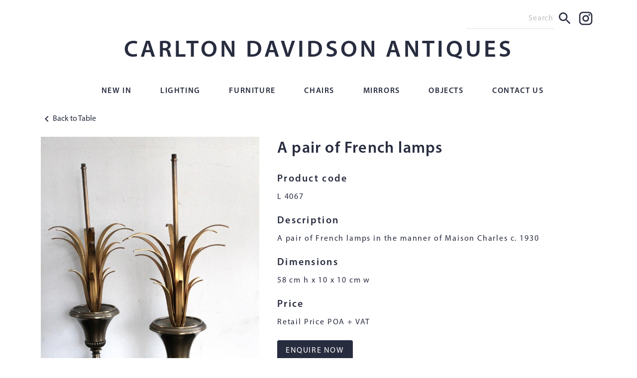

--- FILE ---
content_type: text/html; charset=UTF-8
request_url: https://www.carltondavidson.co.uk/page_5237
body_size: 3446
content:
<!DOCTYPE html>
<html lang="en" class="light-mode">
<head>
	<meta charset="utf-8">
	
	
	
	
	<meta http-equiv="X-UA-Compatible" content="IE=edge" />
	<meta name="viewport" content="width=device-width, initial-scale=1" />
	<meta name="google-site-verification" content="Si2JEmJfI5g3FujR2W_rje8GIBstEDm7XnGQeGJWSBU" />
	<title>L 4067 - Carlton Davidson Antiques</title>
	<link rel="canonical" href="https://www.carltondavidson.co.uk/page_5237"/>
	<link rel="icon" href="/res/org19/favicons/cda-favicon-16.png" type="image/png" sizes="16x16" />
<link rel="icon" href="/res/org19/favicons/cda-favicon-32.png" type="image/png" sizes="32x32" />
<link rel="icon" href="/res/org19/favicons/cda-favicon-96.png" type="image/png" sizes="96x96" />
<link rel="apple-touch-icon" href="/res/org19/favicons/cda-favicon-120.png" sizes="120x120" />
<link rel="icon" href="/res/org19/favicons/cda-favicon-128.png" type="image/png" sizes="128x128" />
<link rel="apple-touch-icon" href="/res/org19/favicons/cda-favicon-152.png" sizes="152x152" />
<link rel="apple-touch-icon" href="/res/org19/favicons/cda-favicon-167.png" sizes="167x167" />
<link rel="apple-touch-icon" href="/res/org19/favicons/cda-favicon-180.png" sizes="180x180" />
<link rel="icon" href="/res/org19/favicons/cda-favicon-196.png" type="image/png" sizes="196x196" />

	<link rel="stylesheet" async type="text/css" href="https://cdn.jsdelivr.net/npm/bootstrap@5.2.3/dist/css/bootstrap.min.css" />
	<link rel="stylesheet" async type="text/css" href="https://maxcdn.bootstrapcdn.com/font-awesome/4.7.0/css/font-awesome.min.css" />
	<link rel="stylesheet" type="text/css" href="https://www.carltondavidson.co.uk/css/Boot5Fix.css" />
<link rel="stylesheet" type="text/css" href="https://www.carltondavidson.co.uk/css/magnific-popup.css" />
<link rel="stylesheet" type="text/css" href="https://www.carltondavidson.co.uk/css/org19/UDB_CORE_CSS.css" />
<link rel="stylesheet" type="text/css" href="https://www.carltondavidson.co.uk/css/org19/cdcss.css" />

	<!-- HTML5 shim, for IE6-8 support of HTML elements -->
	<!--[if lt IE 9]>
		<script src="https://cdnjs.cloudflare.com/ajax/libs/es5-shim/4.5.9/es5-shim.js"></script>
	<![endif]-->
	<script src="https://code.jquery.com/jquery-3.7.1.min.js" integrity="sha256-/JqT3SQfawRcv/BIHPThkBvs0OEvtFFmqPF/lYI/Cxo=" crossorigin="anonymous"></script>
	<script src="/js/udb_js1.30.min.js"></script>
	<script defer src="/js/udb_js2.08.min.js"></script>
	<script src="/js/udb_notIE.js" type="text/javascript"></script>
	<script src="https://www.carltondavidson.co.uk/js/magnific-popup.min.js"></script>
<script src="https://www.carltondavidson.co.uk/js/org19/js5366.js"></script>
<script>
udb.comp_iList = [-99, 36, 5188, 5366, -113, -114];
</script>
<script>
	udb.iOrg_ID = 19;
	udb.iSession_ID = 811145099;
	udb.cOrg_URL = "https://www.carltondavidson.co.uk";
	udb.iPage_ID = 5237;
	udb.iUser_ID = 50;
	udb.cUser_Name = "Site Visitor";
	udb.iPage_Mode = 0;
	udb.cDef_Phone_Pref = "+44";
	udb.ajax_loading = '<h3>Collecting Data...</h3><img src="/res/loading.gif" title="Loading...">';
	udb.edit_opt = "";
	udb.iBoot_Ver = 5;
</script>
<script>
	$(document).ready(function() {	$(document).on("UDB_Event", function(event, event_data) {
		udb.ajax_expr = {};
	});
	udb.userNotifications.init();
	var visTime = new Date();var visOffset = -visTime.getTimezoneOffset()/60;var visZone=Intl.DateTimeFormat().resolvedOptions().timeZone;udb.ajax.get("get-data", {act:"TIMEZONE", tzos:visOffset, tz:visZone});
	$(".magnific-general").magnificPopup({gallery:{enabled:true}});
});
</script>

</head>
<body class="light-mode">


<!-- wrapper is used to force footer to the bottom on contents light pages-->
<div class="container-xl" style="max-width: 1140px;">
	<div class="row mx-auto justify-content-end py-3" style="max-width: 1260px;">
		<div class="col-12 col-md-6 col-lg-3 px-0 d-flex justify-content-end" id="top-bar">
			<form action="/search" id="search" method="get" class="d-flex ">
				<input id="searchform" name="search" type="text" placeholder="Search" class="d-flex text-right border-0 border-bottom" autocomplete="off">
				<button type="submit" class="btn btn-sm p-1"><img src="/res/org19/Layout/icons/Search.svg" class="MaterialSearch d-flex" alt="Search"></button>
			</form>
			<a href="https://www.instagram.com/carltondavidsonantiques/" target="_blank" class="btn btn-sm p-1">
				<img src="/res/org19/Layout/icons/Instagram.svg" class="MaterialSocialInstagram">
			</a>
		</div>
		<div class="col-12 text-center pt-3">
			<h1><a href="/"  class="no-transition" target="_self">CARLTON DAVIDSON ANTIQUES</a></h1>
		</div>
	</div>
</div>

<nav class="navbar navbar-expand-lg navbar-light bg-white" id="h26e39822de8712da-container">
	<!-- needed for spacing-->
	<span class="navbar-brand"> </span>
	<button class="navbar-toggler" type="button" data-bs-toggle="collapse" data-bs-target="#h26e39822de8712da" aria-controls="h26e39822de8712da" aria-expanded="false" aria-label="Toggle navigation">
		<span class="navbar-toggler-icon"></span>
	</button>

	<div class="collapse navbar-collapse justify-content-md-center" id="h26e39822de8712da">
		<ul class="navbar-nav" style="margin: 0 auto;"><li class="nav-item"><a class="nav-link" href="https://www.carltondavidson.co.uk/new">New In</a></li><li class="nav-item dropdown dropdown-unprep"><a href="#" class="nav-link dropdown-toggle" data-bs-toggle="dropdown" role="button" aria-expanded="false">Lighting</a><ul class="dropdown-menu"><li><a class="dropdown-item" href="https://www.carltondavidson.co.uk/lighting/chandeliers">Chandeliers</a></li><li><a class="dropdown-item" href="https://www.carltondavidson.co.uk/lighting/hanging">Hanging</a></li><li><a class="dropdown-item" href="https://www.carltondavidson.co.uk/lighting/ceiling">Ceiling</a></li><li><a class="dropdown-item" href="https://www.carltondavidson.co.uk/lighting/wall">Wall</a></li><li><a class="dropdown-item" href="https://www.carltondavidson.co.uk/lighting/table">Table</a></li><li><a class="dropdown-item" href="https://www.carltondavidson.co.uk/lighting/floor">Floor</a></li></ul>
</li>
<li class="nav-item dropdown dropdown-unprep"><a href="#" class="nav-link dropdown-toggle" data-bs-toggle="dropdown" role="button" aria-expanded="false">Furniture</a><ul class="dropdown-menu"><li><a class="dropdown-item" href="https://www.carltondavidson.co.uk/furniture/tables">Tables</a></li><li><a class="dropdown-item" href="https://www.carltondavidson.co.uk/furniture/side-tables">Side Tables</a></li><li><a class="dropdown-item" href="https://www.carltondavidson.co.uk/furniture/dressing-tables">Dressing Tables</a></li><li><a class="dropdown-item" href="https://www.carltondavidson.co.uk/furniture/coffee-tables">Coffee Tables</a></li><li><a class="dropdown-item" href="https://www.carltondavidson.co.uk/furniture/desks">Desks</a></li><li><a class="dropdown-item" href="https://www.carltondavidson.co.uk/furniture/chests">Chests</a></li></ul>
</li>
<li class="nav-item"><a class="nav-link" href="https://www.carltondavidson.co.uk/chairs/stools">Chairs</a></li><li class="nav-item"><a class="nav-link" href="https://www.carltondavidson.co.uk/mirrors">Mirrors</a></li><li class="nav-item"><a class="nav-link" href="https://www.carltondavidson.co.uk/objects">Objects</a></li><li class="nav-item"><a class="nav-link" href="https://www.carltondavidson.co.uk/contact_us">Contact Us</a></li></ul>
	</div>
</nav>
<div class="container-xl" style="max-width: 1140px;">
	
	<div id="MAIN_PAGE_AREA">
<!-- Start MAIN_PAGE_AREA -->
<div class="row">
	<div class="col-12 pt-3 mb-4">
	
	
		<!-- back 2 -->
		
		
	
	<a href="https://www.carltondavidson.co.uk/lighting/table" title="https://www.carltondavidson.co.uk/lighting/table" class="no-transition"><img src="/res/org19/Layout/icons/chevron_left.svg" class="none no_transition">Back to Table</a>
	</div>
</div>
<div class="row mb-4">
	<!-- hide on screens samller than md -->
	<div id="item-description" class="col-12 col-md-7 text-center text-md-left">
		<h2>A pair of French lamps</h2>
		<h4>Product code</h4>
		<p>L 4067</p>
		
			<h4>Description</h4>
			<p>A pair of French lamps in the manner of Maison Charles c. 1930</p>
		
		
			<h4>Dimensions</h4>
			<p>58 cm h x 10 x 10 cm w</p>
		
		
			<h4>Price</h4>
			<p>Retail Price POA + VAT</p>
		
		<div id="cda-enquire">
			<a href="#" class="btn btn-lg btn-primary mb-3" onClick="udb.ajax.set('/page_5221', 'enq_obj=5237&mode=SIMP', '#cda-enquire', 0);return false;">ENQUIRE NOW</a>
		</div>		
	</div>
	<div class="col-12 col-md-5 pr-md-4 order-md-first">
		<!-- image-->
	  <a  class="magnific-general mfp-image img-fluid" href="/res/org19/Items/2018/IMG_8896 v2.jpg"><img  src="/res/org19/Items/2018/IMG_8896 v2.jpg" alt="" /></a>
	</div>
</div>
<!-- End MAIN_PAGE_AREA -->
</div>
</div>



<!--sticky footer-->
<footer class="container-fluid pt-3">
	<div class="row text-center pb-2">
		<div class="col-12">
			<a href="tel:+442077950905" class="">+44 (0) 20 7795 0905</a> <img class="mx-3 d-none d-lg-inline-block" src="/res/org19/Layout/Bull.png"><span class="d-lg-none"><br></span>
 			<a href="https://maps.google.com/maps?q=507+Kings+Road+Chelsea+London+SW10+0TX" target="_blank" class="py-1 py-lg-0">507 KINGS ROAD, CHELSEA, <span class="d-block d-sm-none"></span>LONDON, SW10 0TX</a> <img class="mx-3 d-none d-lg-inline-block" src="/res/org19/Layout/Bull.png"><span class="d-lg-none"><br></span>
			<a href="mailto:natalie@carltondavidson.co.uk">NATALIE@CARLTONDAVIDSON.CO.UK</a>
		</div>
	</div>

	<div class="row text-center" id="login">
		<div class="col-6 login-text">
			<a href="https://www.datasimplexity.com" target="_blank" rel="noopener" title="Data driven web applications and cloud business migration solutions">A Data Simplexity Website</a>
		</div>
		<div class="col-6 login-text">
			<a rel="nofollow" class=" nav-login" href="#" onClick="udb.LoginForm(91, '', 0, 'light');return false;">Login</a> 
		</div> 
		
	</div>
</footer>


<script src="https://cdn.jsdelivr.net/npm/bootstrap@5.2.3/dist/js/bootstrap.bundle.min.js" integrity="sha384-kenU1KFdBIe4zVF0s0G1M5b4hcpxyD9F7jL+jjXkk+Q2h455rYXK/7HAuoJl+0I4" crossorigin="anonymous"></script>

</body>
</html><!-- Time(07:44:05):0.029sec ( 0.006 : 0.023) 11 -->

--- FILE ---
content_type: text/css
request_url: https://www.carltondavidson.co.uk/css/org19/UDB_CORE_CSS.css
body_size: 4485
content:
.navbar-nav .nav-link.nav-link-nested{color:#212529!important;white-space:nowrap}.dropdown-menu.show{display:block!important}.nav-with-symbol{padding-right:34px}li.nav-item>a.nav-with-symbol>span.udb_symbol-right{right:inherit;position:relative;margin-left:5px}.navbar-nav .nav-link.nav-link-nested:hover,.navbar-nav .nav-link.nav-link-nested:focus{color:#16181b;text-decoration:none;background-color:#f8f9fa}.navbar-nav .active>.nav-link.nav-link-nested{color:rgb(0 0 0 / .9)}.navbar-expand{-webkit-box-orient:horizontal;-webkit-box-direction:normal;-ms-flex-flow:row nowrap;flex-flow:row nowrap;-webkit-box-pack:start;-ms-flex-pack:start;justify-content:flex-start}.navbar-expand .navbar-nav{-webkit-box-orient:horizontal;-webkit-box-direction:normal;-ms-flex-direction:row;flex-direction:row}.navbar-expand .navbar-nav .dropdown-menu{position:absolute}.dropdown-menu-nested{top:0;left:0}ul.dropdown-menu .nav-item.dropdown{padding-left:8px}#udb-open-pdf{height:auto;border-bottom:1px solid #eee;display:none}.udb-btn-float{float:right}table.pdf-fix{border-collapse:collapse;border-spacing:0;border:1px solid transparent!important;width:100%}table.pdf-fix th,table.pdf-fix td{border:1px solid transparent!important;background-clip:padding-box}table th{text-align:left}table.udb-table-bottom-nav{margin-bottom:0}div.udb-table-bottom-nav{margin-bottom:1rem}.udb-xcell-selected{padding:0!important}.udb-xcell-selected input[type="text"]{border:none;width:100%;height:32px;padding-left:.3rem;padding-right:.3rem;background-color:#ccc;outline:none}.udb-xcell-selected input[type="checkbox"]{width:20px;height:20px;margin:6px 0;background-color:#ccc}.udb-xcell-selected select{border:none;width:100%;height:32px}.udb-xcell-total{font-weight:700}.blocker{position:fixed;top:0;right:0;bottom:0;left:0;width:100%;height:100%;overflow:auto;z-index:9999;padding-right:17px;-webkit-box-sizing:border-box;box-sizing:border-box;background-color:#000;background-color:rgb(0 0 0 / .5);text-align:center}.blocker:before{content:"";display:inline-block;height:100%;vertical-align:middle;margin-right:-.05em}.blocker.behind{background-color:#fff0}.jqmodal{display:inline-block;z-index:2;width:600px;max-width:98%;margin:15vh 0;-webkit-box-sizing:border-box;box-sizing:border-box;background:#fff;padding:0;border-radius:6px;-webkit-box-shadow:0 0 10px #000;-o-box-shadow:0 0 10px #000;-ms-box-shadow:0 0 10px #000;box-shadow:0 0 10px #000;text-align:left}.jqmodal .modal-body{max-height:700px;overflow:auto}.jqmodal .modal-header .close:focus{outline:0}.modal-header{cursor:move}label.udb_required{position:relative;padding-right:1em}label.udb_required::after{content:"*";position:absolute;right:0;top:18px;transform:translateY(-50%) scale(1.5)}#form-error-message,.form-error-message{border:1px solid #aaa;border-radius:5px;padding:4px;background-color:#fdd;text-align:center}div.radio label{margin-bottom:0}.list-edit-off .list-edit-element{display:none}@media print{#nav,.noprint{display:none!important}.col-print-1{width:8%;-webkit-box-flex:0;-ms-flex:0 0 8%;flex:0 0 8%;max-width:8%}.col-print-2{width:16%;-webkit-box-flex:0;-ms-flex:0 0 16%;flex:0 0 16%;max-width:16%}.col-print-3{width:25%;-webkit-box-flex:0;-ms-flex:0 0 25%;flex:0 0 25%;max-width:25%}.col-print-4{width:33%;-webkit-box-flex:0;-ms-flex:0 0 33%;flex:0 0 33%;max-width:33%}.col-print-5{width:42%;-webkit-box-flex:0;-ms-flex:0 0 42%;flex:0 0 42%;max-width:42%}.col-print-6{width:50%;-webkit-box-flex:0;-ms-flex:0 0 50%;flex:0 0 50%;max-width:50%}.col-print-7{width:58%;-webkit-box-flex:0;-ms-flex:0 0 58%;flex:0 0 58%;max-width:58%}.col-print-8{width:66%;-webkit-box-flex:0;-ms-flex:0 0 66%;flex:0 0 66%;max-width:66%}.col-print-9{width:75%;-webkit-box-flex:0;-ms-flex:0 0 75%;flex:0 0 75%;max-width:75%}.col-print-10{width:83%;-webkit-box-flex:0;-ms-flex:0 0 83%;flex:0 0 83%;max-width:83%}.col-print-11{width:92%;-webkit-box-flex:0;-ms-flex:0 0 92%;flex:0 0 92%;max-width:92%}.col-print-12{width:100%;-webkit-box-flex:0;-ms-flex:0 0 100%;flex:0 0 100%;max-width:100%}}@media screen{.noscreen{display:none!important}.hs-100{height:100%!important}}@media (min-width:576px){.card-columns.udb-menu-cards{-webkit-column-count:2;-moz-column-count:2;column-count:2}}@media (min-width:768px){.card-columns.udb-menu-cards{-webkit-column-count:3;-moz-column-count:3;column-count:3}}@media (min-width:992px){.card-columns.udb-menu-cards{-webkit-column-count:4;-moz-column-count:4;column-count:4}}@media (min-width:1200px){.card-columns.udb-menu-cards{-webkit-column-count:5;-moz-column-count:5;column-count:5}}.udb-icon-svg{width:1.2rem;height:1.2rem;vertical-align:middle;fill:currentColor}.btn-file{position:relative;overflow:hidden}.btn-file input[type=file]{position:absolute;top:0;right:0;min-width:100%;min-height:100%;font-size:100px;text-align:right;filter:alpha(opacity=0);opacity:0;outline:none;background:#fff;cursor:inherit;display:block}.GDrive_Logo{position:absolute;display:block;top:0;left:0;width:20px;height:18px;background-image:url(/Images/GDrive.gif);z-index:2000}.GDrive_Picker{background-color:#fff;border:1px solid #000;width:628px;padding:0;height:255px}.GDriveIDiv{padding:0;height:200px;overflow:scroll}.GDrivePName{background-color:#ddd;padding:2px 2px 2px 4px;height:28px;border-bottom:1px solid #777;font-weight:700}.GDrivePName button,.GDriveFName button{padding:0 4px;background-color:#ccc;border:1px solid #777;border-radius:4px}.GDriveFName{background-color:#eee;padding:2px 2px 2px 4px;border-bottom:1px solid #777;font-weight:700}.GDriveFolder{background-color:#F5FFA3;padding:2px 2px 2px 12px;height:25px;border-bottom:1px solid #777}.GDriveFile{background-color:#A3F5FF;padding:2px 2px 2px 12px;height:25px;border-bottom:1px solid #777}.GDriveDate{float:right}.GDriveIcons{padding-right:6px}.navbar-inverted .navbar-nav .nav-link{color:#ddd}.navbar-inverted .navbar-nav .nav-link:hover,.navbar-inverted .navbar-nav .nav-link.active{color:#fff}li.act-underline>a.active{text-decoration:underline;font-weight:700}.btn-light,.btn-light:disabled{border-color:#ddd}.btn-group-xs>.btn,.btn-xs{padding:0 .3rem;font-size:.875rem;line-height:1.5;border-radius:.2rem;height:24px}.btn-group .btn.btn-primary{border:1px solid #107380}.btn-group .btn.btn-secondary{border:1px solid #444}.btn-group .btn.btn-success{border:1px solid #1F8035}.btn-group .btn.btn-danger{border:1px solid #801F28}.btn-group .btn.btn-warning{border:1px solid #806003}.btn-group .btn.btn-info{border:1px solid #088}.btn-group .btn.btn-light{border:1px solid #aaa}.btn-group .btn.btn-dark{border:1px solid #000}.btn-group-xl>.btn,.btn-xl{--bs-btn-padding-y:0.75rem;--bs-btn-padding-x:1.25rem;--bs-btn-font-size:1.5rem;--bs-btn-border-radius:0.75rem}.list-group-sm>.list-group-item{padding:6px 12px!important}.bg-black{background-color:#000}.bg-info-light{background-color:#b2ecf5!important}.btn-info-light,.btn-info-light:visited{color:#111;background-color:#b2ecf5;border-color:#b2ecf5}.btn-info-light:hover,.btn-info-light:active{color:#fff;background-color:#34cde5;border-color:#34cde5}.btn-info-light.focus,.btn-info-light:focus{-webkit-box-shadow:0 0 0 3px rgb(23 162 184 / .5);box-shadow:0 0 0 3px rgb(23 162 184 / .5)}.btn-switch+.btn>i.fa.switch{opacity:0}.btn-switch:checked+.btn>i.fa.switch{opacity:1}.btn-switch i.fa.switch-off{display:inline-block}.btn-switch i.fa.switch-on{display:none}.btn-switch.active i.fa.switch-on{display:inline-block}.btn-switch.active i.fa.switch-off{display:none}.btn-switch{padding:2px 4px;min-width:40px}.btn-switch input{display:none}.udb-btn-group-spacer>button:not(:last-child){margin-right:.2em}.udb-btn-group-spacer button{border-radius:.2rem!important}.card-body{padding:1rem}.popover{max-width:500px}caption{caption-side:top;padding-top:0;padding-bottom:.1rem}.udb-condenced-form textarea{margin-bottom:7px}.table-light tbody+tbody,.table-light td,.table-light th,.table-light thead th{border-color:#dee2e6!important}.table-bordered-thick td,.table-bordered-thick th{border:2px solid #000!important}.input-group>.form-range{height:2.4rem;border:1px solid #ced4da;padding:0 5px}.input-group>input[type=color]{padding:6px;height:2.4rem}.input-group.input-group-sm>.form-range{height:2rem}.input-group.input-group-sm>input[type=color]{height:2rem}.input-group.input-group-lg>.form-range{height:3rem}.input-group.input-group-lg>input[type=color]{height:3rem}.udb_pil_container{border:1px solid #ddd;overflow:hidden;background-color:#fff;position:relative}.nav.udb_pil_nav{position:relative;display:inline-block;float:left}.nav.udb_pil_nav .nav-link{border-bottom:1px solid #ddd;border-right:1px solid #ddd}.nav.udb_pil_nav .nav-link.active{color:#000;border-right:1px solid #fff}.udb_pil_content{padding-left:180px}.udb_pil_content .tab-pane{display:none}.udb_pil_content .tab-pane.active{display:block}.udb_pil_container>.udb_pil_content>.tab-pane{border-left:none;border-bottom:none;border-right:none;min-height:350px}.tab-pane>.udb_pil_container{margin-left:-15px;margin-top:-11px;margin-bottom:-11px;margin-right:-15px}.table thead th,.table tbody th,.table tfoot th{background-color:#b2ecf5}.table-xs th,.table-xs td{padding:.1rem .3rem}.table-xs .btn-sm{padding:.1rem .35rem}.UDB_CellTable{width:100%}.input-xs{height:22px;padding:2px 5px;font-size:12px;line-height:1.5;border-radius:3px}@media print{a[href]:after{content:none!important}div.udb_pil_content{padding-left:0!important}div.udb_pil_content .tab-pane{border-left:none!important}}.card-header button{float:right;position:relative;top:-6px}.card-header.text-white a{color:#fff}.udb_pills_outer>.tab-content>.tab-pane{padding:10px 0;min-height:250px}.udb_tab_outer>.tab-content>.tab-pane{background-color:#fff;padding:10px 15px;border-left:1px solid #ddd;border-right:1px solid #ddd;border-bottom:1px solid #ddd;min-height:250px}.nav-tabs{font-weight:700;background-color:#e8e8e8;padding-top:2px;border-left:1px solid #ddd;border-right:1px solid #ddd;border-top:1px solid #ddd;border-top-left-radius:5px;border-top-right-radius:5px}.nav-tabs li a:not(.active){background-color:whitesmoke}.nav-tabs>li>a:hover{background-color:#fff;border-color:#fff}.nav-tabs .nav-item{border-top:1px solid #ddd;border-left:1px solid #ddd;border-right:1px solid #ddd}.modal-header{border-top-left-radius:5px;border-top-right-radius:5px}.modal-sm{width:300px}.modal-ss{width:400px}.modal-sl{width:750px}.modal-lg{width:900px}.modal-xl{width:1200px}.modal-max{width:98%}div.udb_choice_on{display:block}span.udb_choice_on{display:inline}.udb_choice_off{display:none}@media all and (transform-3d),(-webkit-transform-3d){.carousel-fade .carousel-inner>.item.next,.carousel-fade .carousel-inner>.item.active.right{opacity:0;-webkit-transform:translate3d(0,0,0);transform:translate3d(0,0,0)}.carousel-fade .carousel-inner>.item.prev,.carousel-fade .carousel-inner>.item.active.left{opacity:0;-webkit-transform:translate3d(0,0,0);transform:translate3d(0,0,0)}.carousel-fade .carousel-inner>.item.next.left,.carousel-fade .carousel-inner>.item.prev.right,.carousel-fade .carousel-inner>.item.active{opacity:1;-webkit-transform:translate3d(0,0,0);transform:translate3d(0,0,0)}}.carousel-inner>.item{min-height:200px}.carousel.square .carousel-indicators li{border-radius:0}.carousel.inverse .carousel-indicators li{border:1px solid #000}.carousel-control-next,.carousel-control-prev{text-shadow:0 0 4px #000}.carousel.inverse .carousel-indicators li.active{background-color:#000}.carousel.inverse span.glyphicon,.carousel.inverse .carousel-caption{color:#000}.carousel-inner .slide_center{text-align:center}#udb_obj_brow td{padding-top:3px;padding-bottom:3px}#udb_obj_brow_body .row-warning{background-color:#ccc!important}.udb-pos-tl{position:fixed;top:.8rem;left:1.2rem}.udb-pos-tm{position:fixed;top:.8rem;left:50%;-webkit-transform:translate(-50%,0);-ms-transform:translate(-50%,0);transform:translate(-50%,0)}.udb-pos-tr{position:fixed;top:.8rem;right:1.2rem}.udb-pos-bl{position:fixed;bottom:.8rem;left:1.2rem}.udb-pos-bm{position:fixed;bottom:.8rem;left:50%;-webkit-transform:translate(-50%,0);-ms-transform:translate(-50%,0);transform:translate(-50%,0)}.udb-pos-br{position:fixed;bottom:.8rem;right:1.2rem}#udb-ntf-container,.udb-ntf,.udb-ntf *{border:0;margin:0;padding:0;-webkit-box-sizing:border-box;box-sizing:border-box}.udb-ntf{position:fixed;z-index:999999999;width:100%;height:0;display:-webkit-box;display:-ms-flexbox;display:flex;-webkit-box-orient:vertical;-webkit-box-direction:normal;-ms-flex-direction:column;flex-direction:column;-webkit-box-align:start;-ms-flex-align:start;align-items:start;padding:.5rem;max-width:32vw}.udb-ntf>div{-webkit-box-orient:vertical;-webkit-box-direction:normal;-ms-flex-direction:column;flex-direction:column;display:-webkit-box;display:-ms-flexbox;display:flex;-webkit-box-align:start;-ms-flex-align:start;align-items:start}.udb-ntf-tl,.udb-ntf-tc,.udb-ntf-tr{top:0}.udb-ntf-tr,.udb-ntf-br{-webkit-box-align:end;-ms-flex-align:end;align-items:flex-end;right:0}.udb-ntf-tr>div,.udb-ntf-br>div{-webkit-box-align:end;-ms-flex-align:end;align-items:flex-end}.udb-ntf-tc,.udb-ntf-bc{-webkit-box-align:center;-ms-flex-align:center;align-items:center;left:34vw}.udb-ntf-tc>div,.udb-ntf-bc>div{-webkit-box-align:center;-ms-flex-align:center;align-items:center}.udb-ntf-bl,.udb-ntf-bc,.udb-ntf-br{bottom:0;padding-top:0}.udb-ntf-bl>div,.udb-ntf-bc>div,.udb-ntf-br>div{-webkit-box-orient:vertical;-webkit-box-direction:reverse;-ms-flex-direction:column-reverse;flex-direction:column-reverse}.udb-ntf-msg>div{display:none;-webkit-box-flex:0;-ms-flex:0 0 0%;flex:0 0 0%;margin:.25rem;font-size:.8rem}.udb-ntf-msg>div i{font-size:1.2rem;cursor:pointer;float:right}form.udb-form{padding-top:.5rem;padding-bottom:.5rem;background-color:#fff}input.udb-editable{width:100%;border:none}#udb-acdiv{position:absolute;border-collapse:collapse;background:#FFF;border:1px solid #ABABAB;display:none;z-index:2100}div.udb-autocomp_sel{background-color:#DDD;padding:2px}div.udb-autocomp_usel{padding:2px}div.udb-edit-buttons>button{border-bottom-left-radius:0!important;border-bottom-right-radius:0!important;border-bottom:0}div.udb-checkbox{padding-right:10px}textarea.udb-edit-buttons{border-top-left-radius:0}textarea.udb-live-input{min-height:31px}.udb-list-row{border-top:1px solid #666;border-right:1px solid #666;border-bottom:1px solid #666;background-color:#fff;z-index:100}.udb-list-cell{display:table-cell;padding:3px;border-left:1px solid #666}.udb-list-handle{cursor:ns-resize}.udb-mod-info{background-color:#eee;padding:4px}.udb-mod-info button{float:right;position:relative;top:-3px;left:4px}.udb-pver-outer{display:none;height:auto;border:1px solid #888}.udb-pver-bar{background-color:#428bca;padding:2px}.udb-pver-body{background-color:#fff}.udb-pver-row{height:32px;border-bottom:1px solid #888;background-color:#eee}.udb-pver-row-buttons{display:inline-block;width:70px}.udb-pver-row-date{display:inline-block;width:150px;font-size:15px}td.udb-select-cell,div.udb-select-cell{padding:0!important}td.udb-select-cell:hover,div.udb-select-cell:hover{background-color:#e8e9ea}td.udb-select-cell a,div.udb-select-cell a{display:block;padding:.25rem}.udb-loading{display:none;z-index:2000;position:absolute;background-color:#fff;width:100%}.udb-doc-table{width:100%;max-width:100%;border:1px solid #dee2e6;background-color:#fff0}.udb-doc-table td,.udb-doc-table th{border:1px solid #dee2e6;padding:.3rem}#udb_top_sideBar{top:-200px;left:0;width:100%;height:200px;background-color:#f8f9fa;position:fixed;z-index:2010;overflow-y:auto;-webkit-box-shadow:0 0 5px rgb(0 0 0 / .64);box-shadow:0 0 5px rgb(0 0 0 / .64)}#udb_left_sideBar,#udb_right_sideBar{top:0;bottom:0;width:300px;min-width:20%;background-color:#f8f9fa;-webkit-box-shadow:0 0 5px rgb(0 0 0 / .64);box-shadow:0 0 5px rgb(0 0 0 / .64);position:fixed;z-index:2010;display:none}#udb_left_sideBar{left:0}#udb_right_sideBar{right:0}.SideBarBox{display:-webkit-box;display:-ms-flexbox;display:flex;-webkit-box-orient:vertical;-webkit-box-direction:normal;-ms-flex-flow:column;flex-flow:column;height:100%}#udb_left_sideHead,#udb_right_sideHead{-webkit-box-flex:0;-ms-flex:0 1 auto;flex:0 1 auto;height:56px;border-bottom:1px solid #000;position:absolute;width:100%;font-size:1.7rem;overflow:hidden}#udb_left_sideHead{padding:3px 5px 3px 24px}#udb_right_sideHead{padding:3px 24px 3px 5px}#udb_left_sideBody,#udb_right_sideBody{-webkit-box-flex:1;-ms-flex:1 1 auto;flex:1 1 auto;padding:56px 0 4px 0;overflow-y:scroll;width:100%;overflow-x:hidden}#udb_left_sideBut,#udb_right_sideBut{border:1px solid #000;background-color:#343a40;color:#fff;padding:14px 3px;position:fixed;height:56px;top:0;z-index:2100}#udb_left_sideFoot,#udb_right_sideFoot{-webkit-box-flex:0;-ms-flex:0 1 0%;flex:0 1 0%}#udb_left_sideBut{left:0}#udb_right_sideBut{right:0}span.utf8_symbol{font-family:"Times New Roman";display:inline-block}span.utf8_symbol.flip_h{-webkit-transform:scale(-1,1);-ms-transform:scale(-1,1);transform:scale(-1,1)}span.udb_symbol-left{width:21px;margin-left:0;margin-right:8px}span.udb_symbol-right{width:21px;text-align:center;position:absolute;right:6px}span.udb_symbol-center{width:100%;display:block;text-align:center}a.nav-link .udb_symbol{width:21px;margin-left:12px}.udb-table2div{border-collapse:collapse;min-width:100%;display:-ms-grid;display:grid}.udb-table2div thead,.udb-table2div tbody,.udb-table2div tr{display:contents}.udb-table2div thead tr th,.udb-table2div thead tr td{position:-webkit-sticky;position:sticky;top:0}.btn-group-text{display:-ms-flexbox;display:-webkit-box;display:flex;-ms-flex-align:center;-webkit-box-align:center;align-items:center;padding:0 .75rem;margin-bottom:0;font-size:1rem;font-weight:400;line-height:1.5;color:#495057;text-align:center;white-space:nowrap;background-color:#eee;border:1px solid #ced4da;margin-left:-1px}.custom-control-input:checked~.custom-control-label::before{border-color:Grey;background-color:Grey}

--- FILE ---
content_type: text/css
request_url: https://www.carltondavidson.co.uk/css/org19/cdcss.css
body_size: 1543
content:
@font-face{font-family:MyriadPro;src:url(/res/org19/Layout/fonts/MyriadPro-Regular.otf) format("opentype")}@font-face{font-family:MyriadPro;font-weight:700;src:url(/res/org19/Layout/fonts/MyriadPro-Semibold.otf) format("opentype")}img{max-width:100%}a:hover{color:unset;text-decoration:unset}.dropdown-toggle:after{display:unset;margin-left:unset;vertical-align:unset;border-top:unset;border-right:unset;border-bottom:unset;border-left:unset}.dropdown-item.active,.dropdown-item:active{background:inherit}#MAIN_PAGE_AREA{min-height:60vh}body,wrapper{min-height:100vh}footer{background-color:#ededed}body{font-family:MyriadPro;font-size:16px;font-stretch:normal;font-style:normal}h1{font-size:3rem!important;font-weight:bold!important;letter-spacing:5px}h2{font-size:32px;font-weight:600;line-height:1.5;letter-spacing:1.2px;color:#282c3f;margin-bottom:25px}h3{font-size:20px;font-weight:600;line-height:1.2;letter-spacing:2.29px;color:#282c3f;margin-bottom:21px}h4{margin-bottom:12px;font-size:20px;font-weight:600;line-height:1.2;letter-spacing:2.29px;color:#282c3f}p{font-size:16px;font-weight:400;line-height:1.5;letter-spacing:1.83px;margin-bottom:24px;color:#282c3f}footer a{font-weight:600;line-height:1.5;letter-spacing:1.6px;text-align:center;color:#282c3f}div#catalogue .catalogue-text{font-size:14px;font-weight:400;line-height:1.71;letter-spacing:1.6px;text-align:center;color:#282c3f;text-transform:uppercase}div#login{font-size:10px}div#logo,footer,a,a:hover,.navbar-nav .nav-link{color:#282c3f}a.nav-link,.dropdown-item{font-weight:700;letter-spacing:.1em}.dropdown-item{font-size:16px;font-weight:600;font-stretch:normal;font-style:normal;line-height:1.5;letter-spacing:1.6px;color:#282c3f}div ul li{margin-right:1.3rem;margin-left:1.3rem}.btn.btn-primary{background-color:#282c3f;border-color:#282c3f;font-size:16px;border-radius:.2rem;letter-spacing:1.6px}.btn.btn-primary:hover{background-color:#282c3fe8}.navbar-light .navbar-nav .nav-link{font-size:16px;font-weight:600;font-stretch:normal;font-style:normal;line-height:1.5;letter-spacing:1.6px;color:#282c3f}.nav-item.active,.dropdown-item.active,a{color:#282c3f;text-decoration:none;display:inline-block;position:relative}.nav-item,.dropdown-item{text-transform:uppercase}.nav-item.active:after,.dropdown-item.active:after,a:after{background:none repeat scroll 0 0 #fff0;bottom:0;content:"";display:block;height:2px;left:50%;position:absolute;background:#282c3f;transition:width 0.3s ease 0s,left 0.3s ease 0s;width:0}.nav-item.active:after,.dropdown-item.active:after,a:hover:after{width:100%;left:0}a.no-transition:after{background:none}input#searchform:focus{font-size:16px;font-weight:400;line-height:1.5;letter-spacing:.8px;text-align:right;color:#282c3f;border-width:0;outline-width:0}input#searchform::placeholder{font-size:16px;font-weight:400;line-height:1.5;letter-spacing:.8px;text-align:right;color:rgb(40 44 63 / .3)}.dropdown-menu{border-radius:unset;border:none;box-shadow:3px 3px 8px 0 #00000052}.dropdown-item:hover{background-color:inherit}#scrolltop{display:block;position:fixed;bottom:60px;right:1rem}#contact-form .col-form-label{padding-top:.7rem}.new-button{border-radius:3px;background-color:#282c3f;font-size:16px;font-weight:600;font-stretch:normal;font-style:normal;line-height:normal;letter-spacing:1.6px;text-align:center;color:#fff}.new-button:hover{color:#fff;background-color:#282c3fe8}#top-bar .btn.focus,#top-bar .btn:focus{outline:0;box-shadow:unset}.login-text a{font-size:10px;font-weight:400}.MaterialSocialInstagram{width:32px;height:32px;object-fit:contain}.MaterialSearch{width:32px;height:32px;object-fit:contain}a.lightbox img{-webkit-transform:scale(1);transform:scale(1);-webkit-transition:.2s ease-in-out;transition:.2s ease-in-out}a.lightbox img:hover{-webkit-transform:scale(1.05);transform:scale(1.05)}.lightbox-target{position:fixed;top:-100%;width:100%;background:rgb(255 255 255 / .9);width:100%;opacity:0;-webkit-transition:opacity .5s ease-in-out;-moz-transition:opacity .5s ease-in-out;-o-transition:opacity .5s ease-in-out;transition:opacity .5s ease-in-out;overflow:hidden}.lightbox-target img{margin:auto;position:absolute;top:0;left:0;right:0;bottom:0;max-height:0%;max-width:0%;border:3px solid #fff;box-shadow:0 0 8px rgb(0 0 0 / .3);box-sizing:border-box;-webkit-transition:.5s ease-in-out;-moz-transition:.5s ease-in-out;-o-transition:.5s ease-in-out;transition:.5s ease-in-out;z-index:9998}a.lightbox-close{display:block;width:5rem;height:5rem;box-sizing:border-box;background:#282c3f;color:#fff;text-decoration:none;position:absolute;top:-10rem;right:0;-webkit-transition:.5s ease-in-out;-moz-transition:.5s ease-in-out;-o-transition:.5s ease-in-out;transition:.5s ease-in-out;z-index:9999;z-index:9997;position:relative;width:100%;height:100%}a.lightbox-close span{position:absolute;right:0}a.lightbox-close:before{content:"";display:block;height:4rem;width:3px;background:#fff;position:absolute;right:2.5rem;top:.5rem;-webkit-transform:rotate(45deg);-moz-transform:rotate(45deg);-o-transform:rotate(45deg);transform:rotate(45deg)}a.lightbox-close:after{content:"";display:block;height:4rem;width:3px;background:#fff;position:absolute;left:calc(100% - 2.6rem);top:.5rem;-webkit-transform:rotate(-45deg);-moz-transform:rotate(-45deg);-o-transform:rotate(-45deg);transform:rotate(-45deg)}a.lightbox-close:hover::after{background:#000}a.lightbox-close:hover::before{background:#000;transform:rotate(45deg);transition:.5s ease-in-out}a.lightbox-close:hover{background:#fff}.lightbox-target:target{opacity:1;top:0;bottom:0;left:0;right:0;z-index:9999}.lightbox-target:target img{max-height:100%;max-width:100%}.lightbox-target:target a.lightbox-close{top:0}

--- FILE ---
content_type: image/svg+xml
request_url: https://www.carltondavidson.co.uk/res/org19/Layout/icons/chevron_left.svg
body_size: 647
content:
<?xml version="1.0" encoding="UTF-8"?>
<svg width="24px" height="24px" viewBox="0 0 24 24" version="1.1" xmlns="http://www.w3.org/2000/svg" xmlns:xlink="http://www.w3.org/1999/xlink">
    <title>Material/Chevron Left</title>
    <defs>
        <polygon id="path-1" points="15.41 7.41 14 6 8 12 14 18 15.41 16.59 10.83 12"></polygon>
    </defs>
    <g id="Material/Chevron-Left" stroke="none" stroke-width="1" fill="none" fill-rule="evenodd">
        <mask id="mask-2" fill="white">
            <use xlink:href="#path-1"></use>
        </mask>
        <use id="Colour" fill="#282C3F" fill-rule="nonzero" xlink:href="#path-1"></use>
    </g>
</svg>

--- FILE ---
content_type: text/javascript
request_url: https://www.carltondavidson.co.uk/js/udb_js2.08.min.js
body_size: 6699
content:
var factory;udb.osc=new function(){this.created=!1,this.say=function(e,t){udb.osc.created||(cOSC='<div id="udb_OCS" style="display:none;"></div>',$("body").append(cOSC),udb.osc.created=!0),$("#udb_OCS").append(e+"<br />"),t&&udb.osc.show()},this.show=function(){udb.dialog.open("#udb_OCS","System Message",{contentType:"div",dispType:"warning",width:600,oText:"Done"})},this.clear=function(){udb.osc.created&&$("#udb_OCS").html("")}},udb.outlook=new function(){this.ics=function(e,t,o,n,d="",a=0){var s="start="+encodeURIComponent(e)+"&end="+encodeURIComponent(t)+"&name="+encodeURIComponent(o)+"&desc="+encodeURIComponent(n)+"&pri="+a;""!==d&&(s+="&loc="+encodeURIComponent(d)),window.location=udb.cOrg_URL+"/ajax/ics?"+s}},udb.dialog=new function(){this.openQty=0,this.crActions=[],this.firstKeyPresses=[],$(document).keyup(function(e){if(udb.dialog.openQty>0){var t=udb.dialog.openQty,o="jqModal_"+t;13==e.keyCode&&""!==udb.dialog.crActions[t]?(e.preventDefault(),$("#"+o+"_btn_"+udb.dialog.crActions[t]).focus().trigger("click")):e.keyCode===udb.dialog.firstKeyPresses[t].charCodeAt(0)&&32!==e.keyCode?$("#"+o+"_btn_Y").focus().trigger("click"):e.keyCode===udb.dialog.firstKeyPresses[t].charCodeAt(1)&&32!==e.keyCode?$("#"+o+"_btn_N").focus().trigger("click"):e.keyCode===udb.dialog.firstKeyPresses[t].charCodeAt(2)&&32!==e.keyCode&&$("#"+o+"_btn_O").focus().trigger("click")}}),this.closeAll=function(){for(;$.jqmodal.openQty()>0;)udb.dialog.close()},this.currID=function(){var e;return"jqModal_"+$.jqmodal.openQty()},this.close=function(e,t,o){if($.jqmodal.openQty()>0){var n="jqModal_"+$.jqmodal.openQty();""!==e&&void 0!==e&&""!==t&&void 0!==t&&udb.ajax.set(t,o,e,0),$("#"+n).off(),$.jqmodal.close(),--udb.dialog.openQty,udb.edit_CM_CKSource=0,$("#"+n).empty()}},this.continue=function(e){var t="jqModal_"+e,o=$("#"+t).data("cTxt"),n=$("#"+t).data("cTitle"),d=$("#"+t).data("oOpt");udb.dialog.close(),udb.dialog.open(o,n,d)},this.go=function(e,t,o){udb.dialog.open(e,t,o)},this.confirm=function(e,t,o,n){$.isFunction(o)||(o=function(){udb.dialog.close()}),$.isFunction(n)||(n=function(){udb.dialog.close()}),udb.dialog.open('<div class="h5">'+e+"</div>",t,{buttons:"NY",dispType:"warning",nClass:"btn-light",crAction:"Y",escapeClose:!1,firstKeyPress:!0},o,n)},this.open=function(e,t,o,n,d,a){void 0===e&&(e="Error!"),++udb.dialog.openQty;var s,r="",l={},c=udb.dialog.openQty;void 0===t&&(t=""),void 0===o&&(o={}),void 0!==o.question&&""!==o.question&&(r=e,(l=$.extend({},o)).question="",e=o.question,o={buttons:"YN",dispType:l.dispType,contentType:"html",yClass:"btn-primary",nClass:"btn-light",yFunc:"udb.dialog.continue('"+c+"')",crAction:"Y",escapeClose:!1,width:400});var p=void 0===o.escapeClose||o.escapeClose;o={buttons:void 0===o.buttons?"O":o.buttons,dispType:o.dispType||"info",contentType:o.contentType||"html",yClass:o.yClass||"btn-primary",nClass:o.nClass||"btn-danger",oClass:o.oClass||"btn-light",yFunc:o.yFunc||"udb.dialog.close()",nFunc:o.nFunc||"udb.dialog.close()",oFunc:o.oFunc||"udb.dialog.close()",yText:o.yText||"Yes",nText:o.nText||"No",oText:o.oText||"OK",focusBtn:o.focusBtn||"",crAction:o.crAction||"",ajaxSuccess:$.isFunction(o.ajaxSuccess)?o.ajaxSuccess:function(){console.log("Dialog Success!")},ajaxError:$.isFunction(o.ajaxError)?o.ajaxError:function(){console.log("Dialog Error!")},escapeClose:p,focusClose:void 0===o.focusClose?p:o.focusClose,firstKeyPress:void 0!==o.firstKeyPress&&o.firstKeyPress,width:o.width||-1,height:o.height||0,question:o.question||""};var u="jqModal_"+c;0===o.width&&(o.width=$(window).width()-15),-1==o.width&&(o.width=600),-1==o.height?o.height="600px":o.height>0?o.height=o.height+"px":o.height="",$.isFunction(n)&&(o.yFunc=""),$.isFunction(d)&&(o.nFunc=""),$.isFunction(a)&&(o.oFunc=""),""===o.buttons?(o.escapeClose=!0,"F"!==o.focusBtn&&(o.focusBtn="X")):""===o.focusBtn&&($.inArray(o.crAction,["Y","N","O"])>-1?o.focusBtn=o.crAction:o.focusBtn=o.buttons.substr(0,1)),udb.dialog.crActions[c]=o.crAction,o.firstKeyPress?(udb.dialog.firstKeyPresses[c]=(-1===o.buttons.indexOf("Y")?" ":o.yText.substr(0,1).toUpperCase())+(-1===o.buttons.indexOf("N")?" ":o.nText.substr(0,1).toUpperCase())+(-1===o.buttons.indexOf("O")?" ":o.oText.substr(0,1).toUpperCase()),o.yText="<u>"+o.yText.substr(0,1)+"</u>"+o.yText.substr(1),o.nText="<u>"+o.nText.substr(0,1)+"</u>"+o.nText.substr(1),o.oText="<u>"+o.oText.substr(0,1)+"</u>"+o.oText.substr(1)):udb.dialog.firstKeyPresses[c]="   ",s=999==o.width?"modal-max":o.width<=300?"modal-sm":o.width<=400?"modal-ss":o.width>950?"modal-xl":o.width>750?"modal-lg":o.width>600?"modal-sl":"",e=e.replaceAll("{mod_id}",u+"_body"),""!==o.yFunc&&(o.yFunc=o.yFunc.replaceAll("{mod_id}",u+"_body",!1).replaceAll('"',"&quot;",!1)+";"),""!==o.nFunc&&(o.nFunc=o.nFunc.replaceAll("{mod_id}",u+"_body",!1).replaceAll('"',"&quot;",!1)+";"),""!==o.oFunc&&(o.oFunc=o.oFunc.replaceAll("{mod_id}",u+"_body",!1).replaceAll('"',"&quot;",!1)+";");var f="",h="";if(c>udb.dialog_qty_opened){udb.dialog_qty_opened++;var g="";g=g+'<div id="'+u+'" style="display:none;" ></div>',$("body").append(g)}$("#"+u).data("cTxt",r),$("#"+u).data("cTitle",t),$("#"+u).data("oOpt",l);var m="bg-info-light";"primary"===o.dispType?m="bg-primary text-white":"danger"===o.dispType?m="bg-danger text-white":"success"===o.dispType?m="bg-success text-white":"warning"===o.dispType?m="bg-warning":"light"===o.dispType?m="bg-light":"dark"===o.dispType?(m="bg-dark text-white",o.yClass="btn-dark"):"udb-1"===o.dispType&&(m="bg-udb-1 text-white"),""!==t&&(h=h+'	<div class="modal-header '+m+'"><h4 class="modal-title mr-auto pl-0">'+t+"</h4></div>"),h=h+'	<div class="modal-body " id="'+u+'_body"></div>',$("#"+u).html(h),$("#"+u).removeClass("modal-sm modal-ss modal-sl modal-lg modal-xl"),""!==s&&$("#"+u).addClass(s);var y=$("#"+u+"_body");if(""!==e){if("form"===o.contentType)-1===$.inArray(e.substr(0,1),["#","."])&&(e="#"+e),f=$(e).serialize(),e=$(e).attr("action"),o.contentType="ajax";else if("div"===o.contentType)-1===$.inArray(e.substr(0,1),["#","."])&&(e="#"+e),e=$(e).html(),o.contentType="html";else if("textarea"===o.contentType){if(-1===$.inArray(e.substr(0,1),["#","."])&&(e="#"+e),void 0!==$(e).data("CodeMirrorInstance")){var b=$(e).data("CodeMirrorInstance");$(e).val(b.getValue())}e=$(e).val(),o.contentType="html"}"html"===o.contentType?y.html(e):"iframe"===o.contentType?(e='<iframe id="'+u+'_iframe" src="'+e+'" style="width:100%;height:99%;min-height:'+o.height+';margin:0;" frameBorder=0 scrolling="auto"></iframe>',y.html(e)):"ajax"===o.contentType&&(""===f?udb.ajax.set("*"+e,"",u+"_body",0,"",o.ajaxSuccess,o.ajaxError):udb.ajax.get(e,f,function(e){e=e.replaceAll("{mod_id}",u+"_body"),$("#"+u+"_body").html(e),o.ajaxSuccess()},o.ajaxError)),""!==o.height&&y.css("height",o.height)}var v="",x="",_="",C="",j=0;for(i=0;i<o.buttons.length;i++)x=o.buttons[i],j=1990+i,C="","Y"===x?(_=o.yClass,C=o.yFunc,cBTxt=o.yText):"N"===x?(_=o.nClass,C=o.nFunc,cBTxt=o.nText):"O"===x&&(_=o.oClass,C=o.oFunc,cBTxt=o.oText),"S;"===C&&(C="setTimeout(function(){$('#"+u+"_body form').submit();}, 250);"),""!==C&&(C=' onClick="'+C+'"'),v=v+'<button type="button" id="'+u+"_btn_"+x+'" class="btn '+_+" "+x+'_btn" tabindex = "'+j+'"'+C+">"+cBTxt+"</button>";return($.inArray(o.crAction,["Y","N","O"])>-1||o.firstKeyPress)&&y.keyup(function(e){if(13==e.keyCode&&$.inArray(o.crAction,["Y","N","O"])>-1)return $("#"+u+"_btn_"+o.crAction).focus().trigger("click"),!1}),""!==v&&(v='<div class="modal-footer" id="'+u+'_foot">'+v+"</div>",$("#"+u).append(v)),$.isFunction(n)&&$("#"+u).on("click","#"+u+"_btn_Y",n),$.isFunction(d)&&$("#"+u).on("click","#"+u+"_btn_N",d),$.isFunction(a)&&$("#"+u).on("click","#"+u+"_btn_O",a),setTimeout(function(){$("#"+u).jqmodal({escapeClose:o.escapeClose,focusClose:o.focusClose}),setTimeout(function(){$.inArray(o.focusBtn,["Y","N","O"])>-1?$("#"+u+"_btn_"+o.focusBtn).focus():"X"===o.focusBtn?$("#"+u+" .modal-header .close").focus():"F"===o.focusBtn&&$("#"+u+"_body .focus").focus()},200)},200),u}},udb.upload=new function(){this.file=function(e,t){t.preventDefault();var o=t.dataTransfer.files[0];udb.upload.ajax(e,o)},this.explorer=function(e){document.getElementById(e+"_select_file").click(),document.getElementById(e+"_select_file").onchange=function(){var t=document.getElementById(e+"_select_file").files[0];udb.upload.ajax(e,t)}},this.ajax=function(e,t){if(void 0!=t){if(t.size<=1073741824){var o=new FormData;o.append("file",t),o.append("server_data","FILE"),o.append("folder",$("#"+e+"_folder").val()),o.append("force-directory",$("#"+e+"_folder").val());var n=new XMLHttpRequest;n.responseType="json",n.open("POST",udb.cOrg_URL+"/user-upload",!0),n.onload=function(t){if(4===this.readyState){var o=t.target.response;o.success?($("#"+e+"_drop_file_message").html('File "'+o.filebase+'" Uploaded'),$("#"+e).val(o.filename),$("#"+e).data("edit-obj")&&udb.edit.live_update($("#"+e)[0])):$("#"+e+"_drop_file_message").addClass("text-danger").html(o.error)}},n.upload.onprogress=function(t){var o=Math.ceil(t.loaded/t.total*100);o<100&&$("#"+e+"_drop_file_message").html("File Upload Progress: "+o+"%")},n.send(o),$("#"+e+"_drop_file_message").removeClass("text-danger").show().html("File Uploading")}else $("#"+e+"_drop_file_message").addClass("text-danger").show().html("Sorry, file is too large! 1GB Maximum.")}}}((factory=function(e,t,o,n){var d=[],a=function(){return d.length?d[d.length-1]:null},s=function(){var e,t=!1;for(e=d.length-1;e>=0;e--)d[e].$blocker&&(d[e].$blocker.toggleClass("current",!t).toggleClass("behind",t),t=!0)};e.jqmodal=function(t,o){this.$body=e("body"),this.options=e.extend({},e.jqmodal.defaults,o),this.$blocker=null,d.push(this),this.$elm=t,this.$body.append(this.$elm),this.open()},e.jqmodal.prototype={constructor:e.jqmodal,open:function(){var t=this;this.block(),setTimeout(function(){t.show()},150),e(o).off("keydown.jqmodal").on("keydown.jqmodal",function(e){var t=a();27==e.which&&t.options.escapeClose&&t.close()}),this.options.focusClose&&this.$blocker.click(function(t){t.target==this&&e.jqmodal.close()})},close:function(){d.pop(),this.unblock(),this.hide(),e.jqmodal.isActive()||e(o).off("keydown.jqmodal")},block:function(){this.$elm.trigger(e.jqmodal.BEFORE_BLOCK,[this._ctx()]),e("body").height()+8>e(t).height()&&this.$body.css("overflow","visible"),this.$blocker=e('<div class="jquery-modal blocker current d-flex justify-content-center align-items-start modal"></div>').appendTo(this.$body),s(),this.$blocker.css("opacity",0).animate({opacity:1},250),this.$elm.trigger(e.jqmodal.BLOCK,[this._ctx()])},unblock:function(o){o?(this.$blocker.children().appendTo(this.$body),this.$blocker.remove(),this.$blocker=null,s(),e("body").height()+8>e(t).height()&&!e.jqmodal.isActive()&&this.$body.css("overflow","")):this.$blocker.fadeOut(250,this.unblock.bind(this,!0))},show:function(){this.$elm.trigger(e.jqmodal.BEFORE_OPEN,[this._ctx()]),this.options.escapeClose&&(this.closeButton=e('<button type="button" class="btn-close" aria-label="Close" onClick="udb.dialog.close();"></button>'),this.$elm.children(".modal-header").append(this.closeButton)),this.$elm.children(".modal-header").mousedown(e.jqmodal.handle_mousedown),this.$elm.addClass("jqmodal").appendTo(this.$blocker),this.$elm.css("opacity",0).show().animate({opacity:1},250),this.$elm.trigger(e.jqmodal.OPEN,[this._ctx()])},hide:function(){this.$elm.trigger(e.jqmodal.BEFORE_CLOSE,[this._ctx()]),this.closeButton&&this.closeButton.remove();var t=this;this.$elm.fadeOut(250,function(){t.$elm.trigger(e.jqmodal.AFTER_CLOSE,[t._ctx()])}),this.$elm.trigger(e.jqmodal.CLOSE,[this._ctx()])},_ctx:function(){return{elm:this.$elm,$blocker:this.$blocker,options:this.options}}},e.jqmodal.close=function(t){if(e.jqmodal.isActive()){t&&t.preventDefault();var o=a();return o.close(),o.$elm}},e.jqmodal.isActive=function(){return d.length>0},e.jqmodal.openQty=function(){return d.length},e.jqmodal.getCurrent=a,e.jqmodal.defaults={escapeClose:!0,focusClose:!0},e.jqmodal.handle_mousedown=function(o){function n(t){var o=my_dragging.offset0.left+(t.pageX-my_dragging.pageX0),n=my_dragging.offset0.top+(t.pageY-my_dragging.pageY0);e(my_dragging.elem).parent().offset({top:n,left:o})}function d(t){e("body").off("mousemove",n).off("mouseup",d)}t.my_dragging={},my_dragging.pageX0=o.pageX,my_dragging.pageY0=o.pageY,my_dragging.elem=this,my_dragging.offset0=e(this).offset(),e("body").on("mouseup",d).on("mousemove",n)},e.jqmodal.BEFORE_BLOCK="jqmodal:before-block",e.jqmodal.BLOCK="jqmodal:block",e.jqmodal.BEFORE_OPEN="jqmodal:before-open",e.jqmodal.OPEN="jqmodal:open",e.jqmodal.BEFORE_CLOSE="jqmodal:before-close",e.jqmodal.CLOSE="jqmodal:close",e.jqmodal.AFTER_CLOSE="jqmodal:after-close",e.fn.jqmodal=function(t){return 1===this.length&&new e.jqmodal(this,t),this}},void factory("object"==typeof module&&"object"==typeof module.exports?require("jquery"):jQuery,window,document))),udb.drag_drop=new function(){this.drag_manage=function(e,t,o,n,d){udb.dd_opt=o,void 0===$(e).data("drag-managed")&&($(e).data("drag-managed",!0),$(e).on("mousedown",t,function(e){udb.dd_elem=this,udb.dd_pageX=e.pageX,udb.dd_pageY=e.pageY,udb.dd_offset=$(this).parent().offset(),udb.dd_parO=$(this).parent().parent().offset(),udb.dd_parW=$(this).parent().parent().width(),udb.dd_parH=$(this).parent().parent().height(),udb.dd_elemW=$(this).parent().outerWidth(),udb.dd_elemH=$(this).parent().outerHeight(),udb.dd_drag_id=$(this).parent().data("obj_id"),udb.dd_drag_n=Math.round((udb.dd_offset.top-udb.dd_parO.top)/udb.dd_elemH+1),udb.dd_drop_n=0;var t=$(this).parent().css("z-index")+10;function o(e){var t=udb.dd_offset.left,o=udb.dd_offset.top;if(udb.dd_opt.indexOf("X")>-1&&(-1==udb.dd_opt.indexOf("G")?t+=e.pageX-udb.dd_pageX:t+=10*Math.round((e.pageX-udb.dd_pageX)/10),0==udb.dd_opt.indexOf("F")&&(t<udb.dd_parO.left&&(t=udb.dd_parO.left),t>udb.dd_parO.left+udb.dd_parW-udb.dd_elemW&&(t=udb.dd_parO.left+udb.dd_parW-udb.dd_elemW))),udb.dd_opt.indexOf("Y")>-1&&(-1==udb.dd_opt.indexOf("G")?o+=e.pageY-udb.dd_pageY:o+=10*Math.round((e.pageY-udb.dd_pageY)/10),0==udb.dd_opt.indexOf("F")&&(udb.dd_opt.indexOf("A")>-1?o<udb.dd_parO.top-udb.dd_elemH&&(o=udb.dd_parO.top-udb.dd_elemH):o<udb.dd_parO.top&&(o=udb.dd_parO.top),udb.dd_opt.indexOf("B")>-1?o>udb.dd_parO.top+udb.dd_parH&&(o=udb.dd_parO.top+udb.dd_parH):o>udb.dd_parO.top+udb.dd_parH-udb.dd_elemH&&(o=udb.dd_parO.top+udb.dd_parH-udb.dd_elemH))),(o!==(iOOffset=$(udb.dd_elem).parent().offset()).top||t!==iOOffset.left)&&($(udb.dd_elem).parent().offset({top:o,left:t}),e.ctrlKey&&$(udb.dd_elem).parent().attr("data-drag"))){var n=o-iOOffset.top,a=t-iOOffset.left,s=$(udb.dd_elem).parent().data("drag");$("."+s).each(function(e){var t=$(this).offset();$(this).offset({top:t.top+n,left:t.left+a})})}if(udb.dd_drop_on){if(udb.dd_drop_n=Math.round((o-udb.dd_parO.top)/udb.dd_elemH+1),udb.dd_drop_n<1)udb.dd_drop_n=-1,udb.dd_drop_id=-1;else if(udb.dd_drop_n!=udb.dd_drag_n){var r=$(udb.dd_elem).parent().parent().find(".udb-list-row-"+udb.dd_drop_n);r.hasClass("udb-dropable")?udb.dd_drop_id=r.data("obj_id"):(udb.dd_drop_n=0,udb.dd_drop_id=0)}else udb.dd_drop_n=0,udb.dd_drop_id=0}"function"==typeof d&&d($(udb.dd_elem).parent(),udb.dd_drag_id),e.preventDefault()}function a(e){$("body").off("mousemove",o).off("mouseup",a);var t=$(udb.dd_elem).parent().css("z-index")-10;if($(udb.dd_elem).parent().css({"z-index":t}),udb.dd_drop_on)udb.dd_drop_n==udb.dd_drag_n||0==udb.dd_drop_n?$(udb.dd_elem).parent().offset({top:udb.dd_offset.top,left:udb.dd_offset.left}):"function"==typeof n&&n(1,$(udb.dd_elem).parent(),udb.dd_drag_id,udb.dd_drop_id);else{var d=Math.round((e.pageY-udb.dd_pageY)/udb.dd_elemH);0==d&&0==udb.dd_opt.indexOf("F")?$(udb.dd_elem).parent().offset({top:udb.dd_offset.top,left:udb.dd_offset.left}):"function"==typeof n&&n(2,$(udb.dd_elem).parent(),udb.dd_drag_id,d)}}$(this).parent().css({"z-index":t}),$("body").on("mouseup",a).on("mousemove",o)}))}},udb.animate=new function(){this.transition=function(e,t,o,n,d,a,s){var r=udb.animate.heightDefined(o);if(!r)var l=$(o).height()+parseInt($(o).css("padding-top"),10)+parseInt($(o).css("padding-bottom"),10);var c=$(o).width()+parseInt($(o).css("padding-left"),10)+parseInt($(o).css("padding-right"),10),p=$(o).offset().left,u=$(o).offset().top;if($(o).wrapInner("<div id='udb-fadeDiv1'></div>"),$(o).append("<div id='udb-fadeDiv2' style='position:absolute; display:block; opacity: 0;'></div>"),$("#udb-fadeDiv2").css({width:c}).html(n),!r){var f=$("#udb-fadeDiv2").height()+parseInt($(o).css("padding-top"),10)+parseInt($(o).css("padding-bottom"),10);$(o).css({height:l})}$("#udb-fadeDiv1").css({position:"absolute",display:"block",width:c}),"FadeSwap"==e?($("#udb-fadeDiv2").animate({opacity:1},t,function(){$(this).contents().unwrap()}),$("#udb-fadeDiv1").animate({opacity:0},t,function(){$(this).remove()})):"FadeSimple"==e?$("#udb-fadeDiv1").fadeOut(t/2,function(){$("#udb-fadeDiv2").fadeIn(t/2,function(){$(this).contents().unwrap(),$("#udb-fadeDiv1").remove()})}):"SwipeLeft"==e?($("#udb-fadeDiv1").animate({left:p-c,opacity:0},t,function(){$(this).remove()}),$("#udb-fadeDiv2").css({left:p+c}).animate({left:p+parseInt($(o).css("padding-left"),10),opacity:1},t,function(){$(this).contents().unwrap()})):"SwipeRight"==e?($("#udb-fadeDiv1").animate({left:p+c,opacity:0},t,function(){$(this).remove()}),$("#udb-fadeDiv2").css({left:p-c}).animate({left:p,opacity:1},t,function(){$(this).contents().unwrap()})):"SlideUp"==e?($("#udb-fadeDiv1").css({position:"relative"}).slideUp(t,function(){$(this).remove()}),$("#udb-fadeDiv2").css({position:"relative",opacity:1,display:"none"}).slideDown(t,function(){$(this).contents().unwrap()})):"SlideDown"==e?($("#udb-fadeDiv1").animate({top:u+f,height:0},t,function(){$(this).remove()}),$("#udb-fadeDiv2").css({opacity:1,display:"none"}).slideDown(t,function(){$(this).contents().unwrap()})):($("#udb-fadeDiv1").hide(0,function(){$("#udb-fadeDiv2").show(0,function(){$(this).contents().unwrap(),$("#udb-fadeDiv1").remove()})}),t=10),r||$(o).animate({height:f},t,function(){$(this).css({height:""})}),"string"==typeof d&&$(d).delay(t/2).html(a),"function"==typeof s&&setTimeout(s,t)},this.heightDefined=function(e){var t=$(e).clone().html("").appendTo($("body")),o=t.height()>0;return t.remove(),o}},udb.google={logout:function(){gapi.auth2.getAuthInstance().signOut().then(function(){udb.userNotifications.add(2,"Logged out")})},init:function(e,t,o){gapi.load("auth2",function(){auth2=gapi.auth2.init({client_id:e,cookiepolicy:"single_host_origin"}),udb.google.handler(document.getElementById(t))}),o&&(window.onload=function(){console.log("Auto login attempt")})},login:function(e){$.ajax({method:"POST",url:udb.cOrg_URL+"/ajax/login-google",data:{id_token:e.getAuthResponse().id_token}}).done(function(e){e.success?window.location=udb.cOrg_URL+"/page_"+e.forwardId:udb.userNotifications.add(0,e.message)}).fail(function(){udb.userNotifications.add(0,"Unable to check credentials with server")})},handler:function(e){auth2.attachClickHandler(e,{},function(e){udb.google.login(e)},function(e){udb.userNotifications.add(0,"Error attempting Google login"),console.log(e)})},calLink:function(e,t,o,n,d=""){var a="dates="+(e=e.replaceAll("-","").replaceAll(":","").replaceAll(" ","T")+"Z")+"%2F"+(t=t.replaceAll("-","").replaceAll(":","").replaceAll(" ","T")+"Z")+"&text="+encodeURIComponent(o)+"&details="+encodeURIComponent(n);""!==d&&(a+="&location="+encodeURIComponent(d)),window.open("https://calendar.google.com/calendar/u/0/r/eventedit?"+a,"_blank")}},jQuery.cookie=function(e,t,o){if(arguments.length>1&&"[object Object]"!==String(t)){if(o=jQuery.extend({},o),null==t&&(o.expires=-1),"number"==typeof o.expires){var n=o.expires,d=o.expires=new Date;d.setDate(d.getDate()+n)}return t=String(t),document.cookie=[encodeURIComponent(e),"=",o.raw?t:encodeURIComponent(t),o.expires?"; expires="+o.expires.toUTCString():"",o.path?"; path="+o.path:"",o.domain?"; domain="+o.domain:"",o.secure?"; secure":""].join("")}var a,s=(o=t||{}).raw?function(e){return e}:decodeURIComponent;return(a=RegExp("(?:^|; )"+encodeURIComponent(e)+"=([^;]*)").exec(document.cookie))?s(a[1]):null},$.fn.selectRange=function(e,t){return this.each(function(){if(void 0!==$(this).data("CodeMirrorInstance"))$(this).data("CodeMirrorInstance").setSelection(e,t);else{if(this.setSelectionRange)this.focus(),this.setSelectionRange(e,t);else if(this.createTextRange){var o=this.createTextRange();o.collapse(!0),o.moveEnd("character",t),o.moveStart("character",e),o.select()}var n=this.value.substr(0,e).split("\n").length,d=this.clientHeight-parseInt($(this).css("padding-top"),10)-parseInt($(this).css("padding-bottom"),10),a=d/this.rows*(n-1);(a<this.scrollTop||a>this.scrollTop+d)&&(this.scrollTop=a)}})},$.fn.getCursorPosStart=function(){var e=0;if(void 0!==this.data("CodeMirrorInstance"))e=this.data("CodeMirrorInstance").getCursor("from");else{var t=$(this).get(0);if("selectionStart"in t)e=t.selectionStart;else if("selection"in document){t.focus();var o=document.selection.createRange(),n=document.selection.createRange().text.length;o.moveStart("character",-t.value.length),e=o.text.length-n}}return e},$.fn.getCursorPosEnd=function(){var e=0;if(void 0!==this.data("CodeMirrorInstance"))e=this.data("CodeMirrorInstance").getCursor("to");else{var t=this.get(0);document.selection?(t.focus(),e=document.selection.createRange().text.length):(t.selectionStart||"0"==t.selectionStart)&&(e=t.selectionEnd)}return e},$.fn.getSelected=function(){var e="";if(void 0!==this.data("CodeMirrorInstance"))e=this.data("CodeMirrorInstance").getSelection();else{var t=this.get(0);if("selectionStart"in t){var o=t.selectionEnd-t.selectionStart;e=t.value.substr(t.selectionStart,o)}else if(document.selection){t.focus();var n=document.selection.createRange();null!==n&&(e=n.text)}}return e};